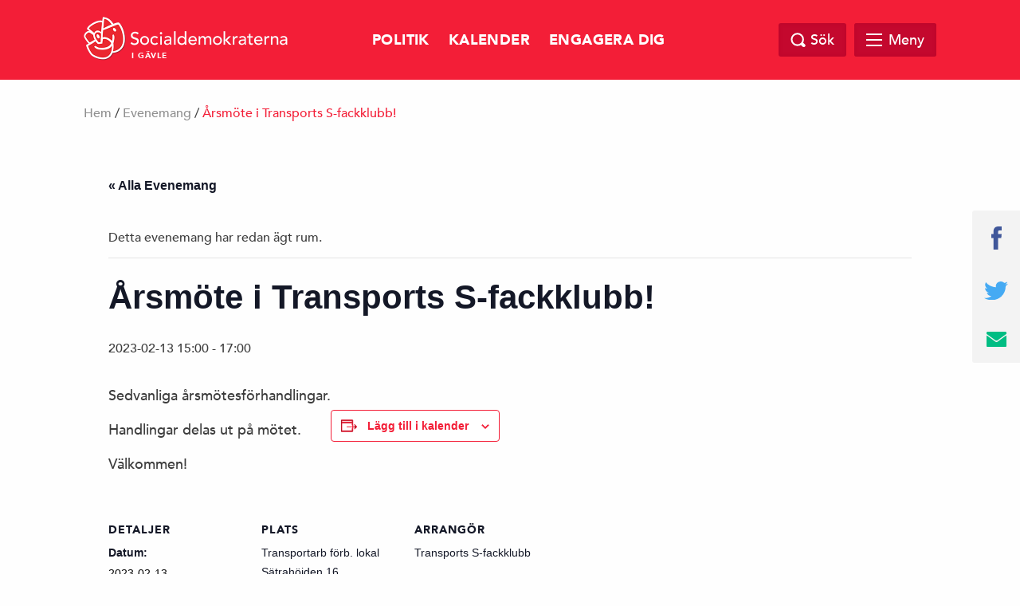

--- FILE ---
content_type: text/html; charset=UTF-8
request_url: https://gavle.socialdemokraterna.se/event/arsmote-i-transports-s-fackklubb-3/
body_size: 11245
content:
<!doctype html>
<html class="no-js" dir="ltr" lang="sv-SE">

    <head>
        <meta charset="utf-8">
        <meta http-equiv="x-ua-compatible" content="ie=edge">
        <meta name="viewport" content="width=device-width, initial-scale=1.0, maximum-scale=1.0, minimum-scale=1.0, user-scalable=no">
        <link rel="stylesheet" href="https://gavle.socialdemokraterna.se/wp-content/themes/sap-temat/css/foundation.min.css">
        <link rel="stylesheet" href="https://gavle.socialdemokraterna.se/wp-content/themes/sap-temat/css/owl.carousel.min.css">

        <title>Evenemang för december 2025 &#8211; Socialdemokraterna i Gävle</title>
<link rel='stylesheet' id='tribe-events-views-v2-bootstrap-datepicker-styles-css' href='https://gavle.socialdemokraterna.se/wp-content/plugins/the-events-calendar/vendor/bootstrap-datepicker/css/bootstrap-datepicker.standalone.min.css?ver=6.15.13' type='text/css' media='all' />
<link rel='stylesheet' id='tec-variables-skeleton-css' href='https://gavle.socialdemokraterna.se/wp-content/plugins/the-events-calendar/common/build/css/variables-skeleton.css?ver=6.10.1' type='text/css' media='all' />
<link rel='stylesheet' id='tribe-common-skeleton-style-css' href='https://gavle.socialdemokraterna.se/wp-content/plugins/the-events-calendar/common/build/css/common-skeleton.css?ver=6.10.1' type='text/css' media='all' />
<link rel='stylesheet' id='tribe-tooltipster-css-css' href='https://gavle.socialdemokraterna.se/wp-content/plugins/the-events-calendar/common/vendor/tooltipster/tooltipster.bundle.min.css?ver=6.10.1' type='text/css' media='all' />
<link rel='stylesheet' id='tribe-events-views-v2-skeleton-css' href='https://gavle.socialdemokraterna.se/wp-content/plugins/the-events-calendar/build/css/views-skeleton.css?ver=6.15.13' type='text/css' media='all' />
<link rel='stylesheet' id='tec-variables-full-css' href='https://gavle.socialdemokraterna.se/wp-content/plugins/the-events-calendar/common/build/css/variables-full.css?ver=6.10.1' type='text/css' media='all' />
<link rel='stylesheet' id='tribe-common-full-style-css' href='https://gavle.socialdemokraterna.se/wp-content/plugins/the-events-calendar/common/build/css/common-full.css?ver=6.10.1' type='text/css' media='all' />
<link rel='stylesheet' id='tribe-events-views-v2-full-css' href='https://gavle.socialdemokraterna.se/wp-content/plugins/the-events-calendar/build/css/views-full.css?ver=6.15.13' type='text/css' media='all' />
<link rel='stylesheet' id='tribe-events-views-v2-print-css' href='https://gavle.socialdemokraterna.se/wp-content/plugins/the-events-calendar/build/css/views-print.css?ver=6.15.13' type='text/css' media='print' />
<meta name='robots' content='max-image-preview:large' />
<link rel="alternate" type="application/rss+xml" title="Socialdemokraterna i Gävle &raquo; Webbflöde" href="https://gavle.socialdemokraterna.se/feed/" />
<link rel="alternate" type="application/rss+xml" title="Socialdemokraterna i Gävle &raquo; Kommentarsflöde" href="https://gavle.socialdemokraterna.se/comments/feed/" />
<link rel="alternate" type="text/calendar" title="Socialdemokraterna i Gävle &raquo; iCal-flöde" href="https://gavle.socialdemokraterna.se/events/?ical=1" />
<link rel="alternate" type="application/rss+xml" title="Socialdemokraterna i Gävle &raquo; Kommentarsflöde för Årsmöte i Transports S-fackklubb!" href="https://gavle.socialdemokraterna.se/event/arsmote-i-transports-s-fackklubb-3/feed/" />
<link rel="alternate" title="oEmbed (JSON)" type="application/json+oembed" href="https://gavle.socialdemokraterna.se/wp-json/oembed/1.0/embed?url=https%3A%2F%2Fgavle.socialdemokraterna.se%2Fevent%2Farsmote-i-transports-s-fackklubb-3%2F" />
<link rel="alternate" title="oEmbed (XML)" type="text/xml+oembed" href="https://gavle.socialdemokraterna.se/wp-json/oembed/1.0/embed?url=https%3A%2F%2Fgavle.socialdemokraterna.se%2Fevent%2Farsmote-i-transports-s-fackklubb-3%2F&#038;format=xml" />

		<meta property="fb:app_id" content="240779043034493" />
    <meta property="og:title" content="Årsmöte i Transports S-fackklubb!"/>
    <meta property="og:description" content=""/>
    <meta property="og:type" content="article"/>
    <meta property="og:url" content="https://gavle.socialdemokraterna.se/event/arsmote-i-transports-s-fackklubb-3/"/>
    <meta property="og:site_name" content="Socialdemokraterna i Gävle"/>
    <meta property="og:image" content="https://gavle.socialdemokraterna.se/wp-content/themes/sap-temat/img/opengraph_image.png"/>

<style id='wp-img-auto-sizes-contain-inline-css' type='text/css'>
img:is([sizes=auto i],[sizes^="auto," i]){contain-intrinsic-size:3000px 1500px}
/*# sourceURL=wp-img-auto-sizes-contain-inline-css */
</style>
<link rel='stylesheet' id='tribe-events-v2-single-skeleton-css' href='https://gavle.socialdemokraterna.se/wp-content/plugins/the-events-calendar/build/css/tribe-events-single-skeleton.css?ver=6.15.13' type='text/css' media='all' />
<link rel='stylesheet' id='tribe-events-v2-single-skeleton-full-css' href='https://gavle.socialdemokraterna.se/wp-content/plugins/the-events-calendar/build/css/tribe-events-single-full.css?ver=6.15.13' type='text/css' media='all' />
<style id='wp-emoji-styles-inline-css' type='text/css'>

	img.wp-smiley, img.emoji {
		display: inline !important;
		border: none !important;
		box-shadow: none !important;
		height: 1em !important;
		width: 1em !important;
		margin: 0 0.07em !important;
		vertical-align: -0.1em !important;
		background: none !important;
		padding: 0 !important;
	}
/*# sourceURL=wp-emoji-styles-inline-css */
</style>
<link rel='stylesheet' id='wp-block-library-css' href='https://gavle.socialdemokraterna.se/wp-includes/css/dist/block-library/style.min.css?ver=6.9' type='text/css' media='all' />
<style id='global-styles-inline-css' type='text/css'>
:root{--wp--preset--aspect-ratio--square: 1;--wp--preset--aspect-ratio--4-3: 4/3;--wp--preset--aspect-ratio--3-4: 3/4;--wp--preset--aspect-ratio--3-2: 3/2;--wp--preset--aspect-ratio--2-3: 2/3;--wp--preset--aspect-ratio--16-9: 16/9;--wp--preset--aspect-ratio--9-16: 9/16;--wp--preset--color--black: #000000;--wp--preset--color--cyan-bluish-gray: #abb8c3;--wp--preset--color--white: #ffffff;--wp--preset--color--pale-pink: #f78da7;--wp--preset--color--vivid-red: #cf2e2e;--wp--preset--color--luminous-vivid-orange: #ff6900;--wp--preset--color--luminous-vivid-amber: #fcb900;--wp--preset--color--light-green-cyan: #7bdcb5;--wp--preset--color--vivid-green-cyan: #00d084;--wp--preset--color--pale-cyan-blue: #8ed1fc;--wp--preset--color--vivid-cyan-blue: #0693e3;--wp--preset--color--vivid-purple: #9b51e0;--wp--preset--gradient--vivid-cyan-blue-to-vivid-purple: linear-gradient(135deg,rgb(6,147,227) 0%,rgb(155,81,224) 100%);--wp--preset--gradient--light-green-cyan-to-vivid-green-cyan: linear-gradient(135deg,rgb(122,220,180) 0%,rgb(0,208,130) 100%);--wp--preset--gradient--luminous-vivid-amber-to-luminous-vivid-orange: linear-gradient(135deg,rgb(252,185,0) 0%,rgb(255,105,0) 100%);--wp--preset--gradient--luminous-vivid-orange-to-vivid-red: linear-gradient(135deg,rgb(255,105,0) 0%,rgb(207,46,46) 100%);--wp--preset--gradient--very-light-gray-to-cyan-bluish-gray: linear-gradient(135deg,rgb(238,238,238) 0%,rgb(169,184,195) 100%);--wp--preset--gradient--cool-to-warm-spectrum: linear-gradient(135deg,rgb(74,234,220) 0%,rgb(151,120,209) 20%,rgb(207,42,186) 40%,rgb(238,44,130) 60%,rgb(251,105,98) 80%,rgb(254,248,76) 100%);--wp--preset--gradient--blush-light-purple: linear-gradient(135deg,rgb(255,206,236) 0%,rgb(152,150,240) 100%);--wp--preset--gradient--blush-bordeaux: linear-gradient(135deg,rgb(254,205,165) 0%,rgb(254,45,45) 50%,rgb(107,0,62) 100%);--wp--preset--gradient--luminous-dusk: linear-gradient(135deg,rgb(255,203,112) 0%,rgb(199,81,192) 50%,rgb(65,88,208) 100%);--wp--preset--gradient--pale-ocean: linear-gradient(135deg,rgb(255,245,203) 0%,rgb(182,227,212) 50%,rgb(51,167,181) 100%);--wp--preset--gradient--electric-grass: linear-gradient(135deg,rgb(202,248,128) 0%,rgb(113,206,126) 100%);--wp--preset--gradient--midnight: linear-gradient(135deg,rgb(2,3,129) 0%,rgb(40,116,252) 100%);--wp--preset--font-size--small: 13px;--wp--preset--font-size--medium: 20px;--wp--preset--font-size--large: 36px;--wp--preset--font-size--x-large: 42px;--wp--preset--spacing--20: 0.44rem;--wp--preset--spacing--30: 0.67rem;--wp--preset--spacing--40: 1rem;--wp--preset--spacing--50: 1.5rem;--wp--preset--spacing--60: 2.25rem;--wp--preset--spacing--70: 3.38rem;--wp--preset--spacing--80: 5.06rem;--wp--preset--shadow--natural: 6px 6px 9px rgba(0, 0, 0, 0.2);--wp--preset--shadow--deep: 12px 12px 50px rgba(0, 0, 0, 0.4);--wp--preset--shadow--sharp: 6px 6px 0px rgba(0, 0, 0, 0.2);--wp--preset--shadow--outlined: 6px 6px 0px -3px rgb(255, 255, 255), 6px 6px rgb(0, 0, 0);--wp--preset--shadow--crisp: 6px 6px 0px rgb(0, 0, 0);}:where(.is-layout-flex){gap: 0.5em;}:where(.is-layout-grid){gap: 0.5em;}body .is-layout-flex{display: flex;}.is-layout-flex{flex-wrap: wrap;align-items: center;}.is-layout-flex > :is(*, div){margin: 0;}body .is-layout-grid{display: grid;}.is-layout-grid > :is(*, div){margin: 0;}:where(.wp-block-columns.is-layout-flex){gap: 2em;}:where(.wp-block-columns.is-layout-grid){gap: 2em;}:where(.wp-block-post-template.is-layout-flex){gap: 1.25em;}:where(.wp-block-post-template.is-layout-grid){gap: 1.25em;}.has-black-color{color: var(--wp--preset--color--black) !important;}.has-cyan-bluish-gray-color{color: var(--wp--preset--color--cyan-bluish-gray) !important;}.has-white-color{color: var(--wp--preset--color--white) !important;}.has-pale-pink-color{color: var(--wp--preset--color--pale-pink) !important;}.has-vivid-red-color{color: var(--wp--preset--color--vivid-red) !important;}.has-luminous-vivid-orange-color{color: var(--wp--preset--color--luminous-vivid-orange) !important;}.has-luminous-vivid-amber-color{color: var(--wp--preset--color--luminous-vivid-amber) !important;}.has-light-green-cyan-color{color: var(--wp--preset--color--light-green-cyan) !important;}.has-vivid-green-cyan-color{color: var(--wp--preset--color--vivid-green-cyan) !important;}.has-pale-cyan-blue-color{color: var(--wp--preset--color--pale-cyan-blue) !important;}.has-vivid-cyan-blue-color{color: var(--wp--preset--color--vivid-cyan-blue) !important;}.has-vivid-purple-color{color: var(--wp--preset--color--vivid-purple) !important;}.has-black-background-color{background-color: var(--wp--preset--color--black) !important;}.has-cyan-bluish-gray-background-color{background-color: var(--wp--preset--color--cyan-bluish-gray) !important;}.has-white-background-color{background-color: var(--wp--preset--color--white) !important;}.has-pale-pink-background-color{background-color: var(--wp--preset--color--pale-pink) !important;}.has-vivid-red-background-color{background-color: var(--wp--preset--color--vivid-red) !important;}.has-luminous-vivid-orange-background-color{background-color: var(--wp--preset--color--luminous-vivid-orange) !important;}.has-luminous-vivid-amber-background-color{background-color: var(--wp--preset--color--luminous-vivid-amber) !important;}.has-light-green-cyan-background-color{background-color: var(--wp--preset--color--light-green-cyan) !important;}.has-vivid-green-cyan-background-color{background-color: var(--wp--preset--color--vivid-green-cyan) !important;}.has-pale-cyan-blue-background-color{background-color: var(--wp--preset--color--pale-cyan-blue) !important;}.has-vivid-cyan-blue-background-color{background-color: var(--wp--preset--color--vivid-cyan-blue) !important;}.has-vivid-purple-background-color{background-color: var(--wp--preset--color--vivid-purple) !important;}.has-black-border-color{border-color: var(--wp--preset--color--black) !important;}.has-cyan-bluish-gray-border-color{border-color: var(--wp--preset--color--cyan-bluish-gray) !important;}.has-white-border-color{border-color: var(--wp--preset--color--white) !important;}.has-pale-pink-border-color{border-color: var(--wp--preset--color--pale-pink) !important;}.has-vivid-red-border-color{border-color: var(--wp--preset--color--vivid-red) !important;}.has-luminous-vivid-orange-border-color{border-color: var(--wp--preset--color--luminous-vivid-orange) !important;}.has-luminous-vivid-amber-border-color{border-color: var(--wp--preset--color--luminous-vivid-amber) !important;}.has-light-green-cyan-border-color{border-color: var(--wp--preset--color--light-green-cyan) !important;}.has-vivid-green-cyan-border-color{border-color: var(--wp--preset--color--vivid-green-cyan) !important;}.has-pale-cyan-blue-border-color{border-color: var(--wp--preset--color--pale-cyan-blue) !important;}.has-vivid-cyan-blue-border-color{border-color: var(--wp--preset--color--vivid-cyan-blue) !important;}.has-vivid-purple-border-color{border-color: var(--wp--preset--color--vivid-purple) !important;}.has-vivid-cyan-blue-to-vivid-purple-gradient-background{background: var(--wp--preset--gradient--vivid-cyan-blue-to-vivid-purple) !important;}.has-light-green-cyan-to-vivid-green-cyan-gradient-background{background: var(--wp--preset--gradient--light-green-cyan-to-vivid-green-cyan) !important;}.has-luminous-vivid-amber-to-luminous-vivid-orange-gradient-background{background: var(--wp--preset--gradient--luminous-vivid-amber-to-luminous-vivid-orange) !important;}.has-luminous-vivid-orange-to-vivid-red-gradient-background{background: var(--wp--preset--gradient--luminous-vivid-orange-to-vivid-red) !important;}.has-very-light-gray-to-cyan-bluish-gray-gradient-background{background: var(--wp--preset--gradient--very-light-gray-to-cyan-bluish-gray) !important;}.has-cool-to-warm-spectrum-gradient-background{background: var(--wp--preset--gradient--cool-to-warm-spectrum) !important;}.has-blush-light-purple-gradient-background{background: var(--wp--preset--gradient--blush-light-purple) !important;}.has-blush-bordeaux-gradient-background{background: var(--wp--preset--gradient--blush-bordeaux) !important;}.has-luminous-dusk-gradient-background{background: var(--wp--preset--gradient--luminous-dusk) !important;}.has-pale-ocean-gradient-background{background: var(--wp--preset--gradient--pale-ocean) !important;}.has-electric-grass-gradient-background{background: var(--wp--preset--gradient--electric-grass) !important;}.has-midnight-gradient-background{background: var(--wp--preset--gradient--midnight) !important;}.has-small-font-size{font-size: var(--wp--preset--font-size--small) !important;}.has-medium-font-size{font-size: var(--wp--preset--font-size--medium) !important;}.has-large-font-size{font-size: var(--wp--preset--font-size--large) !important;}.has-x-large-font-size{font-size: var(--wp--preset--font-size--x-large) !important;}
/*# sourceURL=global-styles-inline-css */
</style>

<style id='classic-theme-styles-inline-css' type='text/css'>
/*! This file is auto-generated */
.wp-block-button__link{color:#fff;background-color:#32373c;border-radius:9999px;box-shadow:none;text-decoration:none;padding:calc(.667em + 2px) calc(1.333em + 2px);font-size:1.125em}.wp-block-file__button{background:#32373c;color:#fff;text-decoration:none}
/*# sourceURL=/wp-includes/css/classic-themes.min.css */
</style>
<link rel='stylesheet' id='cpsh-shortcodes-css' href='https://gavle.socialdemokraterna.se/wp-content/plugins/column-shortcodes/assets/css/shortcodes.css?ver=1.0.1' type='text/css' media='all' />
<link rel='stylesheet' id='ppress-frontend-css' href='https://gavle.socialdemokraterna.se/wp-content/plugins/wp-user-avatar/assets/css/frontend.min.css?ver=4.16.8' type='text/css' media='all' />
<link rel='stylesheet' id='ppress-flatpickr-css' href='https://gavle.socialdemokraterna.se/wp-content/plugins/wp-user-avatar/assets/flatpickr/flatpickr.min.css?ver=4.16.8' type='text/css' media='all' />
<link rel='stylesheet' id='ppress-select2-css' href='https://gavle.socialdemokraterna.se/wp-content/plugins/wp-user-avatar/assets/select2/select2.min.css?ver=6.9' type='text/css' media='all' />
<link rel='stylesheet' id='s_theme-style-css' href='https://gavle.socialdemokraterna.se/wp-content/themes/sap-temat/style.css?ver=6.9' type='text/css' media='all' />
<script type="text/javascript" src="https://gavle.socialdemokraterna.se/wp-includes/js/jquery/jquery.min.js?ver=3.7.1" id="jquery-core-js"></script>
<script type="text/javascript" src="https://gavle.socialdemokraterna.se/wp-includes/js/jquery/jquery-migrate.min.js?ver=3.4.1" id="jquery-migrate-js"></script>
<script type="text/javascript" src="https://gavle.socialdemokraterna.se/wp-content/plugins/the-events-calendar/common/build/js/tribe-common.js?ver=9c44e11f3503a33e9540" id="tribe-common-js"></script>
<script type="text/javascript" src="https://gavle.socialdemokraterna.se/wp-content/plugins/the-events-calendar/build/js/views/breakpoints.js?ver=4208de2df2852e0b91ec" id="tribe-events-views-v2-breakpoints-js"></script>
<script type="text/javascript" src="https://gavle.socialdemokraterna.se/wp-content/plugins/wp-user-avatar/assets/flatpickr/flatpickr.min.js?ver=4.16.8" id="ppress-flatpickr-js"></script>
<script type="text/javascript" src="https://gavle.socialdemokraterna.se/wp-content/plugins/wp-user-avatar/assets/select2/select2.min.js?ver=4.16.8" id="ppress-select2-js"></script>
<link rel="https://api.w.org/" href="https://gavle.socialdemokraterna.se/wp-json/" /><link rel="alternate" title="JSON" type="application/json" href="https://gavle.socialdemokraterna.se/wp-json/wp/v2/tribe_events/7305" /><link rel="EditURI" type="application/rsd+xml" title="RSD" href="https://gavle.socialdemokraterna.se/xmlrpc.php?rsd" />
<meta name="generator" content="WordPress 6.9" />
<link rel="canonical" href="https://gavle.socialdemokraterna.se/event/arsmote-i-transports-s-fackklubb-3/" />
<link rel='shortlink' href='https://gavle.socialdemokraterna.se/?p=7305' />
<meta name="tec-api-version" content="v1"><meta name="tec-api-origin" content="https://gavle.socialdemokraterna.se"><link rel="alternate" href="https://gavle.socialdemokraterna.se/wp-json/tribe/events/v1/events/7305" /><script type="application/ld+json">
[{"@context":"http://schema.org","@type":"Event","name":"\u00c5rsm\u00f6te i Transports S-fackklubb!","description":"&lt;p&gt;Sedvanliga \u00e5rsm\u00f6tesf\u00f6rhandlingar. Handlingar delas ut p\u00e5 m\u00f6tet. V\u00e4lkommen!&lt;/p&gt;\\n","url":"https://gavle.socialdemokraterna.se/event/arsmote-i-transports-s-fackklubb-3/","eventAttendanceMode":"https://schema.org/OfflineEventAttendanceMode","eventStatus":"https://schema.org/EventScheduled","startDate":"2023-02-13T15:00:00+01:00","endDate":"2023-02-13T17:00:00+01:00","location":{"@type":"Place","name":"Transportarb f\u00f6rb. lokal","description":"","url":"","address":{"@type":"PostalAddress","streetAddress":"S\u00e4trah\u00f6jden 16","addressLocality":"G\u00e4vle","addressCountry":"Sverige"},"telephone":"","sameAs":""},"organizer":{"@type":"Person","name":"Transports S-fackklubb","description":"","url":"","telephone":"","email":"","sameAs":""},"performer":"Organization"}]
</script>
  <body class="wp-singular tribe_events-template-default single single-tribe_events postid-7305 wp-theme-sap-temat tribe-events-page-template tribe-no-js tribe-filter-live events-single tribe-events-style-full tribe-events-style-theme">

    <header class="site-header" id="header">
      <div class="row">
        <div class="large-12 columns">
            <a href="https://gavle.socialdemokraterna.se">
            <div class="logo">
            <img src="https://gavle.socialdemokraterna.se/wp-content/themes/sap-temat/img/socialdemokraterna_liggande.png" alt="Socialdemokraterna">
            <span class="sub">i Gävle</span>
          </div>
            </a>
          <nav class="top-nav">
            <div class="menu-huvudmeny-container"><ul id="menu-huvudmeny" class="top-menu-wrap"><li id="menu-item-33" class="menu-item menu-item-type-post_type menu-item-object-page menu-item-33"><a href="https://gavle.socialdemokraterna.se/politik/">Politik</a></li>
<li id="menu-item-1140" class="menu-item menu-item-type-custom menu-item-object-custom menu-item-1140"><a href="http://gavle.socialdemokraterna.se/events/">Kalender</a></li>
<li id="menu-item-6784" class="menu-item menu-item-type-post_type menu-item-object-page menu-item-6784"><a href="https://gavle.socialdemokraterna.se/engagera-dig/">Engagera dig</a></li>
</ul></div>          </nav>

          <div class="search-and-menu">
            <div class="site-search-wrap">
              <div class="site-search">
                <a href="#" class="search-close"></a>
                <form role="search" method="get" class="search-form" action="https://gavle.socialdemokraterna.se/">
				<label>
					<span class="screen-reader-text">Sök efter:</span>
					<input type="search" class="search-field" placeholder="Sök …" value="" name="s" />
				</label>
				<input type="submit" class="search-submit" value="Sök" />
			</form>              </div>

            </div>

            <a href="#" class="top-search"><span class="text">Sök</span></a>

            <div href="#" class="mega-menu">

                <div class="menu-link">
                    <div id="hamburger">
                        <span></span>
                        <span></span>
                        <span></span>
                        <span></span>
                    </div>
                    <span class="text">Meny</span>
                </div><!-- /.menu-link -->

                <div class="mega-menu-dropdown">
                    <div class="mega-menu-dropdown-wrap">
                        <nav id="mega-menu-eq" data-equalizer data-equalize-by-row="true" data-equalize-on="medium">

                            <div class="menu-megameny-container"><ul id="menu-megameny" class="mega-menu-wrap"><li data-equalizer-watch id="menu-item-3591" class="menu-item menu-item-type-post_type menu-item-object-page menu-item-has-children"><a href="https://gavle.socialdemokraterna.se/om-oss/">Vårt parti</a>
<ul class="sub-menu">
	<li id="menu-item-3596" class="menu-item menu-item-type-post_type menu-item-object-page"><a href="https://gavle.socialdemokraterna.se/om-oss/kontakt-till-olika-foreningar/">Kontakt till olika föreningar</a></li>
	<li id="menu-item-3595" class="menu-item menu-item-type-post_type menu-item-object-page"><a href="https://gavle.socialdemokraterna.se/om-oss/s-styrelse-i-gavle/">Styrelse i Gävle 2025</a></li>
	<li id="menu-item-3592" class="menu-item menu-item-type-post_type menu-item-object-page"><a href="https://gavle.socialdemokraterna.se/om-oss/fortroendevalda/">Förtroendevalda</a></li>
</ul>
</li>
<li data-equalizer-watch id="menu-item-3597" class="menu-item menu-item-type-post_type menu-item-object-page menu-item-has-children"><a href="https://gavle.socialdemokraterna.se/politik/">Vår politik</a>
<ul class="sub-menu">
	<li id="menu-item-3600" class="menu-item menu-item-type-post_type menu-item-object-page"><a href="https://gavle.socialdemokraterna.se/politik/valprogram/">Politisk plattform</a></li>
</ul>
</li>
<li data-equalizer-watch id="menu-item-3663" class="menu-item menu-item-type-post_type menu-item-object-page"><a href="https://gavle.socialdemokraterna.se/engagera-dig/">Engagera dig</a></li>
<li data-equalizer-watch id="menu-item-3641" class="menu-item menu-item-type-custom menu-item-object-custom"><a href="http://gavle.socialdemokraterna.se/events/">Kalender</a></li>
<li data-equalizer-watch id="menu-item-3712" class="menu-item menu-item-type-custom menu-item-object-custom"><a href="https://www.socialdemokraterna.se/engagera-dig/bli-medlem/">Bli medlem</a></li>
<li data-equalizer-watch id="menu-item-3607" class="menu-item menu-item-type-post_type menu-item-object-page menu-item-has-children"><a href="https://gavle.socialdemokraterna.se/kontakt/">Kontakt</a>
<ul class="sub-menu">
	<li id="menu-item-3608" class="menu-item menu-item-type-post_type menu-item-object-page"><a href="https://gavle.socialdemokraterna.se/kontakt/media/">Media</a></li>
</ul>
</li>
</ul></div>
                            <div class="clearfix"></div>

                        </nav>
                    </div><!-- /.mega-menu-dropdown-wrap -->
                </div><!-- /.mega-menu-dropdown -->
            </div><!-- /.mega-menu -->

        </div>
    </div>
</div>
</header>

<div id="page-top"></div>

  <div class="breadcrumb">
    <div class="row">
      <div class="columns medium-12 medium-offset-0 large-12 large-offset-0">
        <div id="crumbs"><a href="https://gavle.socialdemokraterna.se">Hem</a> / <a href="https://gavle.socialdemokraterna.se/event/">Evenemang</a> / <span class="current">Årsmöte i Transports S-fackklubb!</span></div>
        
      </div>
    </div>
  </div>
<section id="tribe-events-pg-template" class="tribe-events-pg-template" role="main"><div class="tribe-events-before-html"></div><span class="tribe-events-ajax-loading"><img class="tribe-events-spinner-medium" src="https://gavle.socialdemokraterna.se/wp-content/plugins/the-events-calendar/src/resources/images/tribe-loading.gif" alt="Loading Evenemang" /></span>
<div id="tribe-events-content" class="tribe-events-single">

	<p class="tribe-events-back">
		<a href="https://gavle.socialdemokraterna.se/events/"> &laquo; Alla Evenemang</a>
	</p>

	<!-- Notices -->
	<div class="tribe-events-notices"><ul><li>Detta evenemang har redan ägt rum.</li></ul></div>
	<h1 class="tribe-events-single-event-title">Årsmöte i Transports S-fackklubb!</h1>
	<div class="tribe-events-schedule tribe-clearfix">
		<div><span class="tribe-event-date-start">2023-02-13  15:00</span> - <span class="tribe-event-time">17:00</span></div>			</div>

	<!-- Event header -->
	<div id="tribe-events-header"  data-title="Årsmöte i Transports S-fackklubb! &#8211; Socialdemokraterna i Gävle" data-viewtitle="Årsmöte i Transports S-fackklubb!">
		<!-- Navigation -->
		<nav class="tribe-events-nav-pagination" aria-label="Evenemang-navigering">
			<ul class="tribe-events-sub-nav">
				<li class="tribe-events-nav-previous"><a href="https://gavle.socialdemokraterna.se/event/medlemsmote-i-gavle-arbetarekommun-15/"><span>&laquo;</span> Medlemsmöte i Gävle arbetarekommun!</a></li>
				<li class="tribe-events-nav-next"><a href="https://gavle.socialdemokraterna.se/event/arsmote-i-tro-och-solidaritet-2/">Årsmöte i Tro och solidaritet! <span>&raquo;</span></a></li>
			</ul>
			<!-- .tribe-events-sub-nav -->
		</nav>
	</div>
	<!-- #tribe-events-header -->

			<div id="post-7305" class="post-7305 tribe_events type-tribe_events status-publish hentry">
			<!-- Event featured image, but exclude link -->
			
			<!-- Event content -->
						<div class="tribe-events-single-event-description tribe-events-content">
				<p>Sedvanliga årsmötesförhandlingar.</p>
<p>Handlingar delas ut på mötet.</p>
<p>Välkommen!</p>
			</div>
			<!-- .tribe-events-single-event-description -->
			<div class="tribe-events tribe-common">
	<div class="tribe-events-c-subscribe-dropdown__container">
		<div class="tribe-events-c-subscribe-dropdown">
			<div class="tribe-common-c-btn-border tribe-events-c-subscribe-dropdown__button">
				<svg
	 class="tribe-common-c-svgicon tribe-common-c-svgicon--cal-export tribe-events-c-subscribe-dropdown__export-icon" 	aria-hidden="true"
	viewBox="0 0 23 17"
	xmlns="http://www.w3.org/2000/svg"
>
	<path fill-rule="evenodd" clip-rule="evenodd" d="M.128.896V16.13c0 .211.145.383.323.383h15.354c.179 0 .323-.172.323-.383V.896c0-.212-.144-.383-.323-.383H.451C.273.513.128.684.128.896Zm16 6.742h-.901V4.679H1.009v10.729h14.218v-3.336h.901V7.638ZM1.01 1.614h14.218v2.058H1.009V1.614Z" />
	<path d="M20.5 9.846H8.312M18.524 6.953l2.89 2.909-2.855 2.855" stroke-width="1.2" stroke-linecap="round" stroke-linejoin="round"/>
</svg>
				<button
					class="tribe-events-c-subscribe-dropdown__button-text"
					aria-expanded="false"
					aria-controls="tribe-events-subscribe-dropdown-content"
					aria-label="Visa länkar för att lägga till evenemang i din kalender"
				>
					Lägg till i kalender				</button>
				<svg
	 class="tribe-common-c-svgicon tribe-common-c-svgicon--caret-down tribe-events-c-subscribe-dropdown__button-icon" 	aria-hidden="true"
	viewBox="0 0 10 7"
	xmlns="http://www.w3.org/2000/svg"
>
	<path fill-rule="evenodd" clip-rule="evenodd" d="M1.008.609L5 4.6 8.992.61l.958.958L5 6.517.05 1.566l.958-.958z" class="tribe-common-c-svgicon__svg-fill"/>
</svg>
			</div>
			<div id="tribe-events-subscribe-dropdown-content" class="tribe-events-c-subscribe-dropdown__content">
				<ul class="tribe-events-c-subscribe-dropdown__list">
											
<li class="tribe-events-c-subscribe-dropdown__list-item tribe-events-c-subscribe-dropdown__list-item--gcal">
	<a
		href="https://www.google.com/calendar/event?action=TEMPLATE&#038;dates=20230213T150000/20230213T170000&#038;text=%C3%85rsm%C3%B6te%20i%20Transports%20S-fackklubb%21&#038;details=Sedvanliga+%C3%A5rsm%C3%B6tesf%C3%B6rhandlingar.Handlingar+delas+ut+p%C3%A5+m%C3%B6tet.V%C3%A4lkommen%21&#038;location=Transportarb%20förb.%20lokal,%20Sätrahöjden%2016,%20Gävle,%20Sverige&#038;trp=false&#038;ctz=Europe/Stockholm&#038;sprop=website:https://gavle.socialdemokraterna.se"
		class="tribe-events-c-subscribe-dropdown__list-item-link"
		target="_blank"
		rel="noopener noreferrer nofollow noindex"
	>
		Google Kalender	</a>
</li>
											
<li class="tribe-events-c-subscribe-dropdown__list-item tribe-events-c-subscribe-dropdown__list-item--ical">
	<a
		href="webcal://gavle.socialdemokraterna.se/event/arsmote-i-transports-s-fackklubb-3/?ical=1"
		class="tribe-events-c-subscribe-dropdown__list-item-link"
		target="_blank"
		rel="noopener noreferrer nofollow noindex"
	>
		iCalendar	</a>
</li>
											
<li class="tribe-events-c-subscribe-dropdown__list-item tribe-events-c-subscribe-dropdown__list-item--outlook-365">
	<a
		href="https://outlook.office.com/owa/?path=/calendar/action/compose&#038;rrv=addevent&#038;startdt=2023-02-13T15%3A00%3A00%2B01%3A00&#038;enddt=2023-02-13T17%3A00%3A00%2B01%3A00&#038;location=Transportarb%20förb.%20lokal,%20Sätrahöjden%2016,%20Gävle,%20Sverige&#038;subject=%C3%85rsm%C3%B6te%20i%20Transports%20S-fackklubb%21&#038;body=Sedvanliga%20%C3%A5rsm%C3%B6tesf%C3%B6rhandlingar.Handlingar%20delas%20ut%20p%C3%A5%20m%C3%B6tet.V%C3%A4lkommen%21"
		class="tribe-events-c-subscribe-dropdown__list-item-link"
		target="_blank"
		rel="noopener noreferrer nofollow noindex"
	>
		Outlook 365	</a>
</li>
											
<li class="tribe-events-c-subscribe-dropdown__list-item tribe-events-c-subscribe-dropdown__list-item--outlook-live">
	<a
		href="https://outlook.live.com/owa/?path=/calendar/action/compose&#038;rrv=addevent&#038;startdt=2023-02-13T15%3A00%3A00%2B01%3A00&#038;enddt=2023-02-13T17%3A00%3A00%2B01%3A00&#038;location=Transportarb%20förb.%20lokal,%20Sätrahöjden%2016,%20Gävle,%20Sverige&#038;subject=%C3%85rsm%C3%B6te%20i%20Transports%20S-fackklubb%21&#038;body=Sedvanliga%20%C3%A5rsm%C3%B6tesf%C3%B6rhandlingar.Handlingar%20delas%20ut%20p%C3%A5%20m%C3%B6tet.V%C3%A4lkommen%21"
		class="tribe-events-c-subscribe-dropdown__list-item-link"
		target="_blank"
		rel="noopener noreferrer nofollow noindex"
	>
		Outlook Live	</a>
</li>
									</ul>
			</div>
		</div>
	</div>
</div>

			<!-- Event meta -->
						
	<div class="tribe-events-single-section tribe-events-event-meta primary tribe-clearfix">


<div class="tribe-events-meta-group tribe-events-meta-group-details">
	<h2 class="tribe-events-single-section-title"> Detaljer </h2>
	<ul class="tribe-events-meta-list">

		
			<li class="tribe-events-meta-item">
				<span class="tribe-events-start-date-label tribe-events-meta-label">Datum:</span>
				<span class="tribe-events-meta-value">
					<abbr class="tribe-events-abbr tribe-events-start-date published dtstart" title="2023-02-13"> 2023-02-13 </abbr>
				</span>
			</li>

			<li class="tribe-events-meta-item">
				<span class="tribe-events-start-time-label tribe-events-meta-label">Tid:</span>
				<span class="tribe-events-meta-value">
					<div class="tribe-events-abbr tribe-events-start-time published dtstart" title="2023-02-13">
						15:00 - 17:00											</div>
				</span>
			</li>

		
		
		
		
		
		
			</ul>
</div>

<div class="tribe-events-meta-group tribe-events-meta-group-venue">
	<h2 class="tribe-events-single-section-title"> Plats </h2>
	<ul class="tribe-events-meta-list">
				<li class="tribe-events-meta-item tribe-venue"> Transportarb förb. lokal </li>

									<li class="tribe-events-meta-item tribe-venue-location">
					<address class="tribe-events-address">
						<span class="tribe-address">

<span class="tribe-street-address">Sätrahöjden 16</span>
	
		<br>
		<span class="tribe-locality">Gävle</span><span class="tribe-delimiter">,</span>



	<span class="tribe-country-name">Sverige</span>

</span>

													<a class="tribe-events-gmap" href="https://maps.google.com/maps?f=q&#038;source=s_q&#038;hl=en&#038;geocode=&#038;q=S%C3%A4trah%C3%B6jden+16+G%C3%A4vle+Sverige" title="Klicka för att visa på Google Maps" target="_blank" rel="noreferrer noopener">+ Google Map</a>											</address>
				</li>
			
			
					
			</ul>
</div>

<div class="tribe-events-meta-group tribe-events-meta-group-organizer">
	<h2 class="tribe-events-single-section-title">Arrangör</h2>
	<ul class="tribe-events-meta-list">
					<li class="tribe-events-meta-item tribe-organizer">
				Transports S-fackklubb			</li>
				</ul>
</div>

	</div>


					</div> <!-- #post-x -->
			
	<!-- Event footer -->
	<div id="tribe-events-footer">
		<!-- Navigation -->
		<nav class="tribe-events-nav-pagination" aria-label="Evenemang-navigering">
			<ul class="tribe-events-sub-nav">
				<li class="tribe-events-nav-previous"><a href="https://gavle.socialdemokraterna.se/event/medlemsmote-i-gavle-arbetarekommun-15/"><span>&laquo;</span> Medlemsmöte i Gävle arbetarekommun!</a></li>
				<li class="tribe-events-nav-next"><a href="https://gavle.socialdemokraterna.se/event/arsmote-i-tro-och-solidaritet-2/">Årsmöte i Tro och solidaritet! <span>&raquo;</span></a></li>
			</ul>
			<!-- .tribe-events-sub-nav -->
		</nav>
	</div>
	<!-- #tribe-events-footer -->

</div><!-- #tribe-events-content -->
<div class="tribe-events-after-html"><p>Alla våra arrangemang sker i samverkan med ABF Gästrikebygden </p>
</div>
<!--
This calendar is powered by The Events Calendar.
http://evnt.is/18wn
-->
</section>

	<div class="share-sticky">
		
		<a href="https://www.facebook.com/sharer/sharer.php?u=https%3A%2F%2Fgavle.socialdemokraterna.se%2Fevent%2Farsmote-i-transports-s-fackklubb-3%2F" target="_blank" class="js-share-facebook-link"><img src="https://gavle.socialdemokraterna.se/wp-content/themes/sap-temat/img/facebook.svg" width="13" alt="facebook"></a>
		<a href="https://twitter.com/intent/tweet?text=%C3%85rsm%C3%B6te+i+Transports+S-fackklubb%21&url=https%3A%2F%2Fgavle.socialdemokraterna.se%2Fevent%2Farsmote-i-transports-s-fackklubb-3%2F" target="_blank" class="js-share-twitter-link"><img src="https://gavle.socialdemokraterna.se/wp-content/themes/sap-temat/img/twitter.svg" alt="Twitter" width="30"></a>
		<a href="mailto:?subject=Hej! Jag vill tipsa dig om följande länk: https%3A%2F%2Fgavle.socialdemokraterna.se%2Fevent%2Farsmote-i-transports-s-fackklubb-3%2F&amp;body=Hej! Jag vill tipsa dig om följande länk: https%3A%2F%2Fgavle.socialdemokraterna.se%2Fevent%2Farsmote-i-transports-s-fackklubb-3%2F"><img src="https://gavle.socialdemokraterna.se/wp-content/themes/sap-temat/img/email.svg" alt="Email" width="25"></a>
	</div>

	<footer class="site-footer  grey-footer">
		<div class="row">
			<div class="columns medium-2">
				<a href="https://gavle.socialdemokraterna.se">
				<div class="logo">
					<img src="https://gavle.socialdemokraterna.se/wp-content/themes/sap-temat/img/socialdemokraterna_staende_logotyp.png" alt="Socialdemokraterna">
					<span class="sub">i Gävle</span>
				</div>
				</a>
			</div>

			<div class="columns medium-4 medium-offset-1">
				<div class="contact-us">
					<h4>OM SOCIALDEMOKRATERNA</h4>
					<p>
						Vi är drygt 100.000 partimedlemmar - i alla Sveriges kommuner - som brinner för rättvisa. Vi vet att vårt engagemang gör skillnad. Vill du vara med?					</p>
				</div>
			</div>

			<div class="columns medium-4 medium-offset-1">

				<div class="newsletter">
					<h4 class="title">LÄS VÅRT NYHETSBREV</h4>
					<form class="" action="" method="post">
						<input type="email" name="" value="" placeholder="Din e-postadress">
						<input type="submit" name="" value="Prenumerera" class="button full">
					</form>
				</div>

			</div>

		</div>

		<a href="#page-top" class="to-top">
		<div class="footer-bar">
			<div class="columns medium-12">
				<p>Till Toppen</p>
			</div>
		</div>
		</a>

	</footer>

	<script type="text/javascript">
		var instaUserID = "";
		var instaAccessToken = "";
	</script>

	<script src="https://gavle.socialdemokraterna.se/wp-content/themes/sap-temat/js/vendor/jquery.js"></script>
	<script src="https://gavle.socialdemokraterna.se/wp-content/themes/sap-temat/js/vendor/what-input.js"></script>
	<script src="https://gavle.socialdemokraterna.se/wp-content/themes/sap-temat/js/vendor/foundation.min.js"></script>
	<script src="https://gavle.socialdemokraterna.se/wp-content/themes/sap-temat/js/vendor/instafeed.min.js"></script>
	<script src="https://gavle.socialdemokraterna.se/wp-content/themes/sap-temat/js/vendor/owl.carousel.min.js"></script>
	<script src="https://gavle.socialdemokraterna.se/wp-content/themes/sap-temat/js/app.js"></script>

	<script type="speculationrules">
{"prefetch":[{"source":"document","where":{"and":[{"href_matches":"/*"},{"not":{"href_matches":["/wp-*.php","/wp-admin/*","/wp-content/uploads/*","/wp-content/*","/wp-content/plugins/*","/wp-content/themes/sap-temat/*","/*\\?(.+)"]}},{"not":{"selector_matches":"a[rel~=\"nofollow\"]"}},{"not":{"selector_matches":".no-prefetch, .no-prefetch a"}}]},"eagerness":"conservative"}]}
</script>
		<script>
		( function ( body ) {
			'use strict';
			body.className = body.className.replace( /\btribe-no-js\b/, 'tribe-js' );
		} )( document.body );
		</script>
		<script> /* <![CDATA[ */var tribe_l10n_datatables = {"aria":{"sort_ascending":": activate to sort column ascending","sort_descending":": activate to sort column descending"},"length_menu":"Show _MENU_ entries","empty_table":"No data available in table","info":"Showing _START_ to _END_ of _TOTAL_ entries","info_empty":"Showing 0 to 0 of 0 entries","info_filtered":"(filtered from _MAX_ total entries)","zero_records":"No matching records found","search":"Search:","all_selected_text":"All items on this page were selected. ","select_all_link":"Select all pages","clear_selection":"Clear Selection.","pagination":{"all":"All","next":"Next","previous":"Previous"},"select":{"rows":{"0":"","_":": Selected %d rows","1":": Selected 1 row"}},"datepicker":{"dayNames":["s\u00f6ndag","m\u00e5ndag","tisdag","onsdag","torsdag","fredag","l\u00f6rdag"],"dayNamesShort":["s\u00f6n","m\u00e5n","tis","ons","tor","fre","l\u00f6r"],"dayNamesMin":["S","M","T","O","T","F","L"],"monthNames":["januari","februari","mars","april","maj","juni","juli","augusti","september","oktober","november","december"],"monthNamesShort":["januari","februari","mars","april","maj","juni","juli","augusti","september","oktober","november","december"],"monthNamesMin":["jan","feb","mar","apr","maj","jun","jul","aug","sep","okt","nov","dec"],"nextText":"Next","prevText":"Prev","currentText":"Today","closeText":"Done","today":"Today","clear":"Clear"}};/* ]]> */ </script><script type="text/javascript" src="https://gavle.socialdemokraterna.se/wp-content/plugins/the-events-calendar/vendor/bootstrap-datepicker/js/bootstrap-datepicker.min.js?ver=6.15.13" id="tribe-events-views-v2-bootstrap-datepicker-js"></script>
<script type="text/javascript" src="https://gavle.socialdemokraterna.se/wp-content/plugins/the-events-calendar/build/js/views/viewport.js?ver=3e90f3ec254086a30629" id="tribe-events-views-v2-viewport-js"></script>
<script type="text/javascript" src="https://gavle.socialdemokraterna.se/wp-content/plugins/the-events-calendar/build/js/views/accordion.js?ver=b0cf88d89b3e05e7d2ef" id="tribe-events-views-v2-accordion-js"></script>
<script type="text/javascript" src="https://gavle.socialdemokraterna.se/wp-content/plugins/the-events-calendar/build/js/views/view-selector.js?ver=a8aa8890141fbcc3162a" id="tribe-events-views-v2-view-selector-js"></script>
<script type="text/javascript" src="https://gavle.socialdemokraterna.se/wp-content/plugins/the-events-calendar/build/js/views/ical-links.js?ver=0dadaa0667a03645aee4" id="tribe-events-views-v2-ical-links-js"></script>
<script type="text/javascript" src="https://gavle.socialdemokraterna.se/wp-content/plugins/the-events-calendar/build/js/views/navigation-scroll.js?ver=eba0057e0fd877f08e9d" id="tribe-events-views-v2-navigation-scroll-js"></script>
<script type="text/javascript" src="https://gavle.socialdemokraterna.se/wp-content/plugins/the-events-calendar/build/js/views/multiday-events.js?ver=780fd76b5b819e3a6ece" id="tribe-events-views-v2-multiday-events-js"></script>
<script type="text/javascript" src="https://gavle.socialdemokraterna.se/wp-content/plugins/the-events-calendar/build/js/views/month-mobile-events.js?ver=cee03bfee0063abbd5b8" id="tribe-events-views-v2-month-mobile-events-js"></script>
<script type="text/javascript" src="https://gavle.socialdemokraterna.se/wp-content/plugins/the-events-calendar/build/js/views/month-grid.js?ver=b5773d96c9ff699a45dd" id="tribe-events-views-v2-month-grid-js"></script>
<script type="text/javascript" src="https://gavle.socialdemokraterna.se/wp-content/plugins/the-events-calendar/common/vendor/tooltipster/tooltipster.bundle.min.js?ver=6.10.1" id="tribe-tooltipster-js"></script>
<script type="text/javascript" src="https://gavle.socialdemokraterna.se/wp-content/plugins/the-events-calendar/build/js/views/tooltip.js?ver=82f9d4de83ed0352be8e" id="tribe-events-views-v2-tooltip-js"></script>
<script type="text/javascript" src="https://gavle.socialdemokraterna.se/wp-content/plugins/the-events-calendar/build/js/views/events-bar.js?ver=3825b4a45b5c6f3f04b9" id="tribe-events-views-v2-events-bar-js"></script>
<script type="text/javascript" src="https://gavle.socialdemokraterna.se/wp-content/plugins/the-events-calendar/build/js/views/events-bar-inputs.js?ver=e3710df171bb081761bd" id="tribe-events-views-v2-events-bar-inputs-js"></script>
<script type="text/javascript" src="https://gavle.socialdemokraterna.se/wp-content/plugins/the-events-calendar/build/js/views/datepicker.js?ver=4fd11aac95dc95d3b90a" id="tribe-events-views-v2-datepicker-js"></script>
<script type="text/javascript" src="https://gavle.socialdemokraterna.se/wp-content/plugins/the-events-calendar/common/build/js/user-agent.js?ver=da75d0bdea6dde3898df" id="tec-user-agent-js"></script>
<script type="text/javascript" id="ppress-frontend-script-js-extra">
/* <![CDATA[ */
var pp_ajax_form = {"ajaxurl":"https://gavle.socialdemokraterna.se/wp-admin/admin-ajax.php","confirm_delete":"\u00c4r du s\u00e4ker?","deleting_text":"Tar bort \u2026","deleting_error":"Ett fel uppstod. F\u00f6rs\u00f6k igen.","nonce":"94b2eead68","disable_ajax_form":"false","is_checkout":"0","is_checkout_tax_enabled":"0","is_checkout_autoscroll_enabled":"true"};
//# sourceURL=ppress-frontend-script-js-extra
/* ]]> */
</script>
<script type="text/javascript" src="https://gavle.socialdemokraterna.se/wp-content/plugins/wp-user-avatar/assets/js/frontend.min.js?ver=4.16.8" id="ppress-frontend-script-js"></script>
<script type="text/javascript" src="https://gavle.socialdemokraterna.se/wp-content/themes/sap-temat/js/navigation.js?ver=20151215" id="s_theme-navigation-js"></script>
<script type="text/javascript" src="https://gavle.socialdemokraterna.se/wp-content/themes/sap-temat/js/skip-link-focus-fix.js?ver=20151215" id="s_theme-skip-link-focus-fix-js"></script>
<script type="text/javascript" src="https://gavle.socialdemokraterna.se/wp-includes/js/comment-reply.min.js?ver=6.9" id="comment-reply-js" async="async" data-wp-strategy="async" fetchpriority="low"></script>
<script type="text/javascript" src="https://gavle.socialdemokraterna.se/wp-content/plugins/the-events-calendar/common/build/js/utils/query-string.js?ver=694b0604b0c8eafed657" id="tribe-query-string-js"></script>
<script src='https://gavle.socialdemokraterna.se/wp-content/plugins/the-events-calendar/common/build/js/underscore-before.js'></script>
<script type="text/javascript" src="https://gavle.socialdemokraterna.se/wp-includes/js/underscore.min.js?ver=1.13.7" id="underscore-js"></script>
<script src='https://gavle.socialdemokraterna.se/wp-content/plugins/the-events-calendar/common/build/js/underscore-after.js'></script>
<script type="text/javascript" src="https://gavle.socialdemokraterna.se/wp-includes/js/dist/hooks.min.js?ver=dd5603f07f9220ed27f1" id="wp-hooks-js"></script>
<script defer type="text/javascript" src="https://gavle.socialdemokraterna.se/wp-content/plugins/the-events-calendar/build/js/views/manager.js?ver=6ff3be8cc3be5b9c56e7" id="tribe-events-views-v2-manager-js"></script>
<script id="wp-emoji-settings" type="application/json">
{"baseUrl":"https://s.w.org/images/core/emoji/17.0.2/72x72/","ext":".png","svgUrl":"https://s.w.org/images/core/emoji/17.0.2/svg/","svgExt":".svg","source":{"concatemoji":"https://gavle.socialdemokraterna.se/wp-includes/js/wp-emoji-release.min.js?ver=6.9"}}
</script>
<script type="module">
/* <![CDATA[ */
/*! This file is auto-generated */
const a=JSON.parse(document.getElementById("wp-emoji-settings").textContent),o=(window._wpemojiSettings=a,"wpEmojiSettingsSupports"),s=["flag","emoji"];function i(e){try{var t={supportTests:e,timestamp:(new Date).valueOf()};sessionStorage.setItem(o,JSON.stringify(t))}catch(e){}}function c(e,t,n){e.clearRect(0,0,e.canvas.width,e.canvas.height),e.fillText(t,0,0);t=new Uint32Array(e.getImageData(0,0,e.canvas.width,e.canvas.height).data);e.clearRect(0,0,e.canvas.width,e.canvas.height),e.fillText(n,0,0);const a=new Uint32Array(e.getImageData(0,0,e.canvas.width,e.canvas.height).data);return t.every((e,t)=>e===a[t])}function p(e,t){e.clearRect(0,0,e.canvas.width,e.canvas.height),e.fillText(t,0,0);var n=e.getImageData(16,16,1,1);for(let e=0;e<n.data.length;e++)if(0!==n.data[e])return!1;return!0}function u(e,t,n,a){switch(t){case"flag":return n(e,"\ud83c\udff3\ufe0f\u200d\u26a7\ufe0f","\ud83c\udff3\ufe0f\u200b\u26a7\ufe0f")?!1:!n(e,"\ud83c\udde8\ud83c\uddf6","\ud83c\udde8\u200b\ud83c\uddf6")&&!n(e,"\ud83c\udff4\udb40\udc67\udb40\udc62\udb40\udc65\udb40\udc6e\udb40\udc67\udb40\udc7f","\ud83c\udff4\u200b\udb40\udc67\u200b\udb40\udc62\u200b\udb40\udc65\u200b\udb40\udc6e\u200b\udb40\udc67\u200b\udb40\udc7f");case"emoji":return!a(e,"\ud83e\u1fac8")}return!1}function f(e,t,n,a){let r;const o=(r="undefined"!=typeof WorkerGlobalScope&&self instanceof WorkerGlobalScope?new OffscreenCanvas(300,150):document.createElement("canvas")).getContext("2d",{willReadFrequently:!0}),s=(o.textBaseline="top",o.font="600 32px Arial",{});return e.forEach(e=>{s[e]=t(o,e,n,a)}),s}function r(e){var t=document.createElement("script");t.src=e,t.defer=!0,document.head.appendChild(t)}a.supports={everything:!0,everythingExceptFlag:!0},new Promise(t=>{let n=function(){try{var e=JSON.parse(sessionStorage.getItem(o));if("object"==typeof e&&"number"==typeof e.timestamp&&(new Date).valueOf()<e.timestamp+604800&&"object"==typeof e.supportTests)return e.supportTests}catch(e){}return null}();if(!n){if("undefined"!=typeof Worker&&"undefined"!=typeof OffscreenCanvas&&"undefined"!=typeof URL&&URL.createObjectURL&&"undefined"!=typeof Blob)try{var e="postMessage("+f.toString()+"("+[JSON.stringify(s),u.toString(),c.toString(),p.toString()].join(",")+"));",a=new Blob([e],{type:"text/javascript"});const r=new Worker(URL.createObjectURL(a),{name:"wpTestEmojiSupports"});return void(r.onmessage=e=>{i(n=e.data),r.terminate(),t(n)})}catch(e){}i(n=f(s,u,c,p))}t(n)}).then(e=>{for(const n in e)a.supports[n]=e[n],a.supports.everything=a.supports.everything&&a.supports[n],"flag"!==n&&(a.supports.everythingExceptFlag=a.supports.everythingExceptFlag&&a.supports[n]);var t;a.supports.everythingExceptFlag=a.supports.everythingExceptFlag&&!a.supports.flag,a.supports.everything||((t=a.source||{}).concatemoji?r(t.concatemoji):t.wpemoji&&t.twemoji&&(r(t.twemoji),r(t.wpemoji)))});
//# sourceURL=https://gavle.socialdemokraterna.se/wp-includes/js/wp-emoji-loader.min.js
/* ]]> */
</script>
<style id='tribe-events-views-v2-full-inline-css' class='tec-customizer-inline-style' type='text/css'>
:root {
				/* Customizer-added Global Event styles */
				--tec-color-link-primary: #f31e37;
--tec-color-link-accent: #f31e37;
--tec-color-link-accent-hover: rgba(243,30,55, 0.8);
--tec-color-accent-primary: #f31e37;
--tec-color-accent-primary-hover: rgba(243,30,55,0.8);
--tec-color-accent-primary-multiday: rgba(243,30,55,0.24);
--tec-color-accent-primary-multiday-hover: rgba(243,30,55,0.34);
--tec-color-accent-primary-active: rgba(243,30,55,0.9);
--tec-color-accent-primary-background: rgba(243,30,55,0.07);
--tec-color-background-secondary-datepicker: rgba(243,30,55,0.5);
--tec-color-accent-primary-background-datepicker: #f31e37;
--tec-color-button-primary: #f31e37;
--tec-color-button-primary-hover: rgba(243,30,55,0.8);
--tec-color-button-primary-active: rgba(243,30,55,0.9);
--tec-color-button-primary-background: rgba(243,30,55,0.07);
--tec-color-day-marker-current-month: #f31e37;
--tec-color-day-marker-current-month-hover: rgba(243,30,55,0.8);
--tec-color-day-marker-current-month-active: rgba(243,30,55,0.9);
--tec-color-background-primary-multiday: rgba(243,30,55, 0.24);
--tec-color-background-primary-multiday-hover: rgba(243,30,55, 0.34);
--tec-color-background-primary-multiday-active: rgba(243,30,55, 0.34);
--tec-color-background-secondary-multiday: rgba(243,30,55, 0.24);
--tec-color-background-secondary-multiday-hover: rgba(243,30,55, 0.34);
			}:root {
				/* Customizer-added Events Bar styles */
				--tec-color-icon-events-bar: #f31e37;
--tec-color-icon-events-bar-hover: #f31e37;
--tec-color-icon-events-bar-active: #f31e37;
--tec-color-background-events-bar-submit-button: #f31e37;
--tec-color-background-events-bar-submit-button-hover: rgba(243,30,55, 0.8);
--tec-color-background-events-bar-submit-button-active: rgba(243,30,55, 0.9);
			}:root {
				/* Customizer-added Single Event styles */
				--tec-color-text-event-title: #141827;
			}:root {
				/* Customizer-added Month View styles */
				--tec-color-border-active-month-grid-hover: #ffd8d8;
--tec-color-text-day-of-week-month: #0a0a0a;
			}
</style>

	<!-- Tema av Great Beyond AB - info at greatbeyond.se -->
	<!-- SAP-THEME VERSION 1.2.0 -->
</body>
</html>
